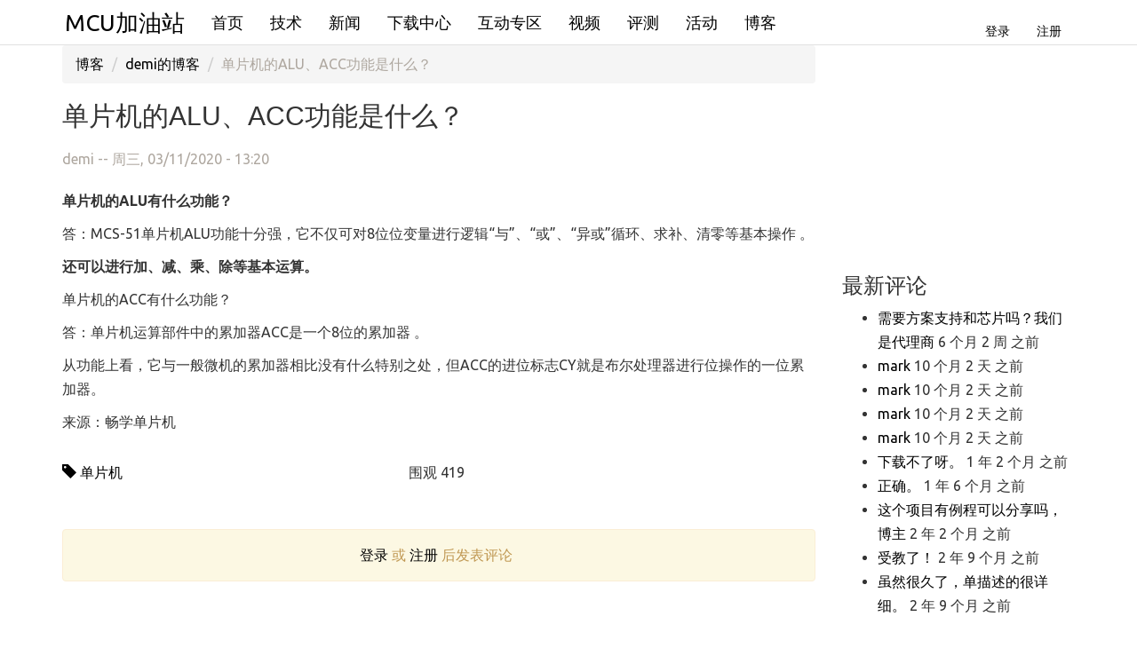

--- FILE ---
content_type: text/html; charset=utf-8
request_url: https://mcu.eetrend.com/blog/2020/100048069.html
body_size: 5844
content:
<!DOCTYPE html>
<html lang="zh-hans" dir="ltr" >
  <meta name="viewport" content="width=device-width, initial-scale=1, maximum-scale=1">

  <head>
    <link rel="profile" href="http://www.w3.org/1999/xhtml/vocab" />
    <meta name="viewport" content="width=device-width, initial-scale=1.0">
    <meta http-equiv="Content-Type" content="text/html; charset=utf-8" />
<meta http-equiv="x-dns-prefetch-control" content="on" />
<link rel="dns-prefetch" href="//cdn.eetrend.com" />
<!--[if IE 9]>
<link rel="prefetch" href="//cdn.eetrend.com" />
<![endif]-->
<link rel="canonical" href="https://mcu.eetrend.com/blog/2020/100048069.html" />
<link rel="canonical" href="/blog/2020/100048069.html" />
<link rel="shortlink" href="/node/100048069" />
    <title>单片机的ALU、ACC功能是什么？ | MCU加油站</title>
    <link type="text/css" rel="stylesheet" href="https://cdn.eetrend.com/files/cdn/css/https/css_VGL9turpHzU7bdnZpNrwquNDeTO1muToVRc3SPA6j_8.css" media="all" />
<link type="text/css" rel="stylesheet" href="https://cdn.eetrend.com/files/cdn/css/https/css_n2pO3dODBrtmNPxWSc_OhjolUs8PEzCORVjzz57Go3c.css" media="all" />
<link type="text/css" rel="stylesheet" href="https://cdn.eetrend.com/files/cdn/css/https/css_bGbHQKQkvk_J45RkbUIPFhsX2qmHJdDnQNuraer4TDw.css" media="all" />
<link type="text/css" rel="stylesheet" href="https://cdn.eetrend.com/files/cdn/css/https/css_ISl95OEadxBDPpvvFOQFeCYQrlMY5Q7jX1j3lBYo8V4.css" media="all" />
    <!-- HTML5 element support for IE6-8 -->
    <!--[if lt IE 9]>
  <script src="https://cdn.jsdelivr.net/html5shiv/3.7.3/html5shiv-printshiv.min.js"></script>
  <![endif]-->
    <script src="https://cdn.eetrend.com/files/js/js_6UR8aB1w5-y_vdUUdWDWlX2QhWu_qIXlEGEV48YgV-c.js"></script>
<script src="https://cdn.eetrend.com/files/js/js_gHk2gWJ_Qw_jU2qRiUmSl7d8oly1Cx7lQFrqcp3RXcI.js"></script>
<script src="https://cdn.eetrend.com/files/js/js_CxqrslI7-r96etKKta0ZncJndHQJySu3JUT2qysplME.js"></script>
<script src="https://cdn.eetrend.com/files/js/js_8ttSiWfIQRTeNXYm9cb6LhPx3rmzmyjRo6zpQPMuS0M.js"></script>
<script>jQuery.extend(Drupal.settings, {"basePath":"\/","pathPrefix":"","setHasJsCookie":0,"ajaxPageState":{"theme":"xpeedic","theme_token":"8AlfBoJ9H0SAcBmjOitnZJEyhLh-NnX7jU_3bM8SipQ","js":{"modules\/statistics\/statistics.js":1,"sites\/all\/themes\/bootstrap\/js\/bootstrap.js":1,"sites\/all\/modules\/jquery_update\/replace\/jquery\/2.2\/jquery.min.js":1,"misc\/jquery-extend-3.4.0.js":1,"misc\/jquery-html-prefilter-3.5.0-backport.js":1,"misc\/jquery.once.js":1,"misc\/drupal.js":1,"sites\/all\/modules\/jquery_update\/js\/jquery_browser.js":1,"sites\/all\/modules\/entityreference\/js\/entityreference.js":1,"public:\/\/languages\/zh-hans_F1A0Urkh653XWlFItNI2zGdQYgFxMJZHLkmXf-z8AUk.js":1,"sites\/all\/themes\/xpeedic\/js\/bootstrap.min.js":1},"css":{"modules\/system\/system.base.css":1,"sites\/all\/modules\/domain\/domain_nav\/domain_nav.css":1,"modules\/field\/theme\/field.css":1,"modules\/node\/node.css":1,"sites\/all\/modules\/views\/css\/views.css":1,"sites\/all\/modules\/ctools\/css\/ctools.css":1,"sites\/all\/themes\/xpeedic\/css\/bootstrap.v.css":1,"sites\/all\/themes\/xpeedic\/css\/style.css":1}},"statistics":{"data":{"nid":"100048069"},"url":"\/modules\/statistics\/statistics.php"},"bootstrap":{"anchorsFix":"0","anchorsSmoothScrolling":"0","formHasError":1,"popoverEnabled":1,"popoverOptions":{"animation":1,"html":0,"placement":"right","selector":"","trigger":"click","triggerAutoclose":1,"title":"","content":"","delay":0,"container":"body"},"tooltipEnabled":1,"tooltipOptions":{"animation":1,"html":0,"placement":"auto left","selector":"","trigger":"hover focus","delay":0,"container":"body"}}});</script>

    <!-- Google Tag Manager -->
    <script>
      (function(w, d, s, l, i) {
        w[l] = w[l] || [];
        w[l].push({
          'gtm.start': new Date().getTime(),
          event: 'gtm.js'
        });
        var f = d.getElementsByTagName(s)[0],
          j = d.createElement(s),
          dl = l != 'dataLayer' ? '&l=' + l : '';
        j.async = true;
        j.src =
          'https://www.googletagmanager.com/gtm.js?id=' + i + dl;
        f.parentNode.insertBefore(j, f);
      })(window, document, 'script', 'dataLayer', 'GTM-MV8JW5T');
    </script>
    <!-- End Google Tag Manager -->


  </head>
  <body class="navbar-is-fixed-top html not-front not-logged-in one-sidebar sidebar-second page-node page-node- page-node-100048069 node-type-blog domain-mcu-eetrend-com">
    <div id="skip-link">
      <a href="#main-content" class="element-invisible element-focusable">跳转到主要内容</a>
    </div>
        <header id="navbar" role="banner" class="navbar navbar-fixed-top navbar-default">
  <div class="container">
    <div class="navbar-header">
      
              <a class="name navbar-brand" href="/" title="首页">MCU加油站</a>
      
              <button type="button" class="navbar-toggle" data-toggle="collapse" data-target="#navbar-collapse">
          <span class="sr-only">Toggle navigation</span>
          <span class="icon-bar"></span>
          <span class="icon-bar"></span>
          <span class="icon-bar"></span>
        </button>
          </div>

          <div class="navbar-collapse collapse" id="navbar-collapse">
        <nav role="navigation">
                      <ul class="menu nav navbar-nav"><li class="first leaf"><a href="/" title="">首页</a></li>
<li class="leaf"><a href="/technology">技术</a></li>
<li class="collapsed"><a href="/news">新闻</a></li>
<li class="collapsed"><a href="/download">下载中心</a></li>
<li class="collapsed"><a href="/interactive" title="">互动专区</a></li>
<li class="collapsed"><a href="/video">视频</a></li>
<li class="collapsed"><a href="/evaluating">评测</a></li>
<li class="collapsed"><a href="/activity">活动</a></li>
<li class="last collapsed"><a href="/blog">博客</a></li>
</ul>                                <ul class="menu nav navbar-nav secondary"><li class="first leaf"><a href="/user/login?current=node/100048069" title="">登录</a></li>
<li class="last leaf"><a href="/user/register" title="">注册</a></li>
</ul>                            </nav>
      </div>
      </div>
</header>

<div class="main-container container">

  <header class="visible-lg" role="banner" id="page-header">
    
      </header> <!-- /#page-header -->

  <div class="row">

    
    <section  class="col-sm-9">
            <div class='visible-lg'><ol class="breadcrumb"><li><a href="/blog">博客</a></li>
<li><a href="/blogs/demi.html">demi的博客</a></li>
<li class="active">单片机的ALU、ACC功能是什么？</li>
</ol></div>      <a id="main-content"></a>
                    <h1 class="page-header">单片机的ALU、ACC功能是什么？</h1>
                                                          <div class="region region-content">
    <section id="block-system-main" class="block block-system clearfix">

      
  <article id="node-100048069" class="node node-blog node-promoted node-sticky clearfix">
    <header>
                    <span class="submitted">
        <div class="user-picture">
    <div class="avatar image-style-picture200 avatar-default" data-uid="600" data-username="demi" data-image-style="picture200"><img class="img-responsive" src="https://cdn.eetrend.com/files/styles/picture200/public/letter-avatars/u-600.png" width="200" height="200" alt="demi的头像" title="demi的头像" /></div>  </div>
      <span class="username">demi</span> -- 周三, 03/11/2020 - 13:20    </span>
      </header>
    <!--
This file is not used by Drupal core, which uses theme functions instead.
See http://api.drupal.org/api/function/theme_field/7 for details.
After copying this file to your theme's folder and customizing it, remove this
HTML comment.
-->
<div class="field field-name-body field-type-text-with-summary field-label-hidden">
    <div class="field-items">
          <div class="field-item even"><p><strong>单片机的ALU有什么功能？</strong></p>
<p>答：MCS-51单片机ALU功能十分强，它不仅可对8位位变量进行逻辑“与”、“或”、“异或”循环、求补、清零等基本操作 。</p>
<p><strong>还可以进行加、减、乘、除等基本运算。</strong></p>
<p>单片机的ACC有什么功能？</p>
<p>答：单片机运算部件中的累加器ACC是一个8位的累加器 。</p>
<p>从功能上看，它与一般微机的累加器相比没有什么特别之处，但ACC的进位标志CY就是布尔处理器进行位操作的一位累加器。</p>
<p>来源：畅学单片机</p>
</div>
      </div>
</div>
  
      <footer>
    <div class="row" style="padding: 20px 0;">
      <div class="col-md-5 text-left">
      <!--
This file is not used by Drupal core, which uses theme functions instead.
See http://api.drupal.org/api/function/theme_field/7 for details.
After copying this file to your theme's folder and customizing it, remove this
HTML comment.
-->
<ul class="list-inline">
    <li>
      <a href="tag/单片机"><span class='glyphicon glyphicon-tag'></span> 单片机</a>
          </li>
  </ul>      </div>
      <div class="col-md-2 text-center">
      <ul class="links list-inline"><li class="statistics_counter first last"><span>围观 419 </span></li>
</ul>            </div>
      <div class="col-md-5 text-right">
        <div style="width:125px; float:right;">
            <div class="bdsharebuttonbox"><a href="#" class="bds_qzone" data-cmd="qzone" title="分享到QQ空间"></a><a href="#" class="bds_sqq" data-cmd="sqq" title="分享到QQ好友"></a><a href="#" class="bds_tsina" data-cmd="tsina" title="分享到新浪微博"></a><a href="#" class="bds_weixin" data-cmd="weixin" title="分享到微信"></a></div>
            <script>window._bd_share_config={"common":{"bdSnsKey":{},"bdText":"","bdMini":"2","bdMiniList":false,"bdPic":"","bdStyle":"0","bdSize":"24"},"share":{}};with(document)0[(getElementsByTagName('head')[0]||body).appendChild(createElement('script')).src='http://bdimg.share.baidu.com/static/api/js/share.js?v=89860593.js?cdnversion='+~(-new Date()/36e5)];</script>
        </div>
      </div>
   </div
   </footer>
     
  <div style="margin:20px 0 0 0;">
  <div class="alert alert-warning text-center">
      <ul class="links list-inline"><li class="comment_forbidden first last"><span><a href="/user/login?destination=node/100048069%23comment-form">登录</a> 或 <a href="/user/register?destination=node/100048069%23comment-form">注册</a> 后发表评论</span></li>
</ul>  </div>
  </div>
  
  </article>

</section>
  </div>
    </section>

          <aside class="col-sm-3 visible-lg" role="complementary">
          <div class="region region-sidebar-second">
    <section id="block-block-93" class="block block-block clearfix">

      
  <p><iframe frameborder="0" height="210" marginheight="0" marginwidth="0" scrolling="no" src="https://www.eetrend.com/ad/enabled/100060312.html" width="100%"></iframe></p>
</section>
<section id="block-comment-recent" class="block block-comment clearfix">

        <h2 class="block-title">最新评论</h2>
    
  <ul><li><a href="/comment/885#comment-885">需要方案支持和芯片吗？我们是代理商</a>&nbsp;<span>6 个月 2 周 之前</span></li>
<li><a href="/comment/875#comment-875">mark</a>&nbsp;<span>10 个月 2 天 之前</span></li>
<li><a href="/comment/874#comment-874">mark</a>&nbsp;<span>10 个月 2 天 之前</span></li>
<li><a href="/comment/873#comment-873">mark</a>&nbsp;<span>10 个月 2 天 之前</span></li>
<li><a href="/comment/872#comment-872">mark</a>&nbsp;<span>10 个月 2 天 之前</span></li>
<li><a href="/comment/866#comment-866">下载不了呀。</a>&nbsp;<span>1 年 2 个月 之前</span></li>
<li><a href="/comment/854#comment-854">正确。</a>&nbsp;<span>1 年 6 个月 之前</span></li>
<li><a href="/comment/835#comment-835">这个项目有例程可以分享吗，博主</a>&nbsp;<span>2 年 2 个月 之前</span></li>
<li><a href="/comment/804#comment-804">受教了！</a>&nbsp;<span>2 年 9 个月 之前</span></li>
<li><a href="/comment/802#comment-802">虽然很久了，单描述的很详细。</a>&nbsp;<span>2 年 9 个月 之前</span></li>
</ul>
</section>
<section id="block-block-114" class="block block-block clearfix">

      
  <iframe frameborder="0" height="210" marginheight="0" marginwidth="0" scrolling="no" src="https://images.eetrend.com/ad/enabled/100593798.html" width="100%"></iframe>
</section>
  </div>
      </aside>  <!-- /#sidebar-second -->
    
  </div>
</div>

  <footer class="footer">
    <div class="container"> 
        <div class="region region-footer">
    <section id="block-block-58" class="block block-block clearfix">

      
  <div style="font-size:12px;">
<div> --## 电子创新网图库均出自电子创新网，版权归属电子创新网，欢迎其他网站、自媒体使用，使用时请注明“图片来自电子创新网图库”，不过本图库图片仅限于网络文章使用，不得用于其他用途，否则我们保留追诉侵权的权利。  ##-- </div>
<p></p>
<div>--<a href="https://www.eetrend.com">电子创新网合作网站</a>--</div>
<div id="copyright"><a href="https://motor.eetrend.com">电机控制系统设计</a> | <a href="https://imgtec.eetrend.com">Imagination Technologies 中文技术社区</a> | <a href="https://component.eetrend.com">电子创新元件网</a> | <a href="https://fpga.eetrend.com">FPGA 开发圈</a> | <a href="https://mcu.eetrend.com">MCU 加油站</a> | <a href="https://eda.eetrend.com"> EDA 星球</a></div>
<div>本网站转载的所有的文章、图片、音频视频文件等资料的版权归版权所有人所有，本站采用的非本站原创文章及图片等内容无法一一联系确认版权者。如果本网所选内容的文章作者及编辑认为其作品不宜公开自由传播，或不应无偿使用，请及时通过电子邮件或电话通知我们，以迅速采取适当措施，避免给双方造成不必要的经济损失。</div>
<div><a href="https://www.eetrend.com/about">关于我们</a> | <a href="httpss://beian.miit.gov.cn">粤ICP备12070055号</a></div>
</div>

</section>
  </div>
    </div>
  </footer>
    <script src="https://cdn.eetrend.com/files/js/js_VU7P4CTgUZdF2SyFko5LLAg9ZK0OSVjXVaAFnTLgVt0.js"></script>
<script src="https://cdn.eetrend.com/files/js/js_MRdvkC2u4oGsp5wVxBG1pGV5NrCPW3mssHxIn6G9tGE.js"></script>

<script>
var _hmt = _hmt || [];
(function() {
  var hm = document.createElement("script");
  hm.src = "https://hm.baidu.com/hm.js?5ae5b25e32fc77ada975c1f83113b59d";
  var s = document.getElementsByTagName("script")[0]; 
  s.parentNode.insertBefore(hm, s);
})();
</script>



    <!-- Google Tag Manager (noscript) -->
    <noscript><iframe src="https://www.googletagmanager.com/ns.html?id=GTM-MV8JW5T" height="0" width="0" style="display:none;visibility:hidden"></iframe></noscript>
    <!-- End Google Tag Manager (noscript) -->


    </body>

    </html>

--- FILE ---
content_type: application/javascript
request_url: https://cdn.eetrend.com/files/js/js_CxqrslI7-r96etKKta0ZncJndHQJySu3JUT2qysplME.js
body_size: 3145
content:
Drupal.locale = { 'pluralFormula': function ($n) { return Number(($n!=1)); }, 'strings': {"":{"An AJAX HTTP error occurred.":"\u53d1\u751f\u4e00\u4e2aAJAX HTTP\u9519\u8bef\u3002","HTTP Result Code: !status":"HTTP\u8fd4\u56de\u4ee3\u7801\uff1a!status","An AJAX HTTP request terminated abnormally.":"\u4e00\u4e2aAJAX HTTP\u8bf7\u6c42\u5f02\u5e38\u7ec8\u6b62\u3002","Debugging information follows.":"\u8c03\u8bd5\u4fe1\u606f\u5982\u4e0b\u3002","Path: !uri":"\u8def\u5f84\uff1a!uri","StatusText: !statusText":"\u72b6\u6001\u6587\u672c: !statusText","ResponseText: !responseText":"\u54cd\u5e94\u6587\u672c\uff1a !responseText","ReadyState: !readyState":"\u51c6\u5907\u72b6\u6001\uff1a !readyState","Loading":"\u6b63\u5728\u52a0\u8f7d","(active tab)":"\uff08\u6d3b\u52a8\u6807\u7b7e\uff09","Hide":"\u9690\u85cf","Show":"\u663e\u793a","Re-order rows by numerical weight instead of dragging.":"\u4e0d\u7528\u62d6\u653e\u64cd\u4f5c\uff0c\u800c\u7528\u6570\u5b57\u6743\u91cd\u65b9\u5f0f\u91cd\u65b0\u5bf9\u884c\u6392\u5e8f\u3002","Show row weights":"\u663e\u793a\u884c\u7684\u6743\u91cd","Hide row weights":"\u9690\u85cf\u884c\u7684\u6743\u91cd","Drag to re-order":"\u62d6\u653e\u91cd\u65b0\u6392\u5e8f","Changes made in this table will not be saved until the form is submitted.":"\u5728\u6b64\u8868\u683c\u4e2d\u7684\u4fee\u6539\u53ea\u6709\u5728\u6574\u4e2a\u8868\u5355\u63d0\u4ea4\u540e\u624d\u4f1a\u88ab\u4fdd\u5b58\u3002","Enabled":"\u5df2\u542f\u7528","Thu":"\u5468\u56db","Edit":"\u7f16\u8f91","Hide shortcuts":"\u9690\u85cf\u5feb\u6377\u952e","@title dialog":"@title \u5bf9\u8bdd\u6846","Configure":"\u914d\u7f6e","Show shortcuts":"\u663e\u793a\u5feb\u6377\u65b9\u5f0f","Disabled":"\u5df2\u7981\u7528","This field is required.":"\u6b64\u5b57\u6bb5\u4e3a\u5fc5\u9009\u9879\u3002","Customize dashboard":"\u81ea\u5b9a\u4e49\u9762\u677f","Other":"\u5176\u5b83","Cancel":"\u53d6\u6d88","Sat":"\u5468\u516d","Saturday":"\u661f\u671f\u516d","Available tokens":"\u53ef\u7528\u7684token","Insert this token into your form":"\u628a\u8fd9\u4e2aToken\uff08\u4ee4\u724c\uff09\u63d2\u5165\u5230\u8868\u5355","Not published":"\u672a\u53d1\u8868","Save":"\u4fdd\u5b58","Upload":"\u4e0a\u4f20","Autocomplete popup":"\u81ea\u52a8\u5b8c\u6210\u7684\u5f39\u51fa\u7a97\u53e3","Searching for matches...":"\u6b63\u5728\u67e5\u627e\u5339\u914d\u9879...","Hide summary":"\u9690\u85cf\u6458\u8981","Edit summary":"\u7f16\u8f91\u6458\u8981","Please wait...":"\u8bf7\u7a0d\u7b49...","The selected file %filename cannot be uploaded. Only files with the following extensions are allowed: %extensions.":"\u9009\u62e9\u7684\u6587\u4ef6%filename\u65e0\u6cd5\u4e0a\u4f20\u3002\u53ea\u6709\u4ee5\u4e0b\u7c7b\u578b\u7684\u6587\u4ef6\u88ab\u5141\u8bb8\uff1a%extensions\u3002","Not in menu":"\u4e0d\u5728\u83dc\u5355\u4e2d","New revision":"\u65b0\u5efa\u4fee\u8ba2\u7248\u672c","No revision":"\u6ca1\u6709\u4fee\u8ba2\u7248\u672c","By @name on @date":"\u7531 @name \u5728 @date \u53d1\u5e03","By @name":"\u7531 @name \u53d1\u5e03","Automatic alias":"\u81ea\u52a8\u522b\u540d","Alias: @alias":"\u522b\u540d\uff1a@alias","No alias":"\u65e0\u522b\u540d","@number comments per page":"\u6bcf\u9875 @number \u6761\u8bc4\u8bba","Done":"\u5b8c\u6210","Select all rows in this table":"\u9009\u62e9\u6b64\u8868\u4e2d\u7684\u6240\u6709\u884c","Deselect all rows in this table":"\u53d6\u6d88\u5168\u9009\u6b64\u8868\u4e2d\u7684\u6240\u6709\u884c","Oct":"10\u6708","Sun":"\u5468\u65e5","Sunday":"\u661f\u671f\u65e5","Next":"\u4e0b\u4e00\u4e2a","none":"\u65e0","Monday":"\u661f\u671f\u4e00","Tuesday":"\u661f\u671f\u4e8c","Wednesday":"\u661f\u671f\u4e09","Thursday":"\u661f\u671f\u56db","Friday":"\u661f\u671f\u4e94","Add":"\u6dfb\u52a0","Prev":"\u4e0a\u4e00\u9875","Mon":"\u5468\u4e00","Tue":"\u5468\u4e8c","Wed":"\u5468\u4e09","Fri":"\u5468\u4e94","January":"\u4e00\u6708","February":"\u4e8c\u6708","March":"\u4e09\u6708","April":"\u56db\u6708","May":"5\u6708","June":"\u516d\u6708","July":"\u4e03\u6708","August":"\u516b\u6708","September":"\u4e5d\u6708","October":"\u5341\u6708","November":"\u5341\u4e00\u6708","December":"\u5341\u4e8c\u6708","Today":"\u4eca\u5929","Jan":"1\u6708","Feb":"2\u6708","Mar":"3\u6708","Apr":"4\u6708","Jun":"6\u6708","Jul":"7\u6708","Aug":"8\u6708","Sep":"9\u6708","Nov":"11\u6708","Dec":"12\u6708","Su":"\u5468\u65e5","Mo":"\u5468\u4e00","Tu":"\u5468\u4e8c","We":"\u5468\u4e09","Th":"\u5468\u56db","Fr":"\u5468\u4e94","Sa":"\u5468\u516d","mm\/dd\/yy":"mm\/dd\/yy","Only files with the following extensions are allowed: %files-allowed.":"\u53ea\u5141\u8bb8\u4ee5\u4e0b\u6269\u5c55\u540d\u6587\u4ef6\uff1a%files-allowed\u3002","The changes to these blocks will not be saved until the \u003Cem\u003ESave blocks\u003C\/em\u003E button is clicked.":"\u8fd9\u4e9b\u533a\u5757\u7684\u53d8\u66f4\u4e0d\u4f1a\u88ab\u50a8\u5b58\u8d77\u6765\uff0c\u9664\u975e\u60a8\u6309\u4e0b\u003Cem\u003E\u50a8\u5b58\u533a\u5757\u003C\/em\u003E\u7684\u6309\u94ae\u3002","This permission is inherited from the authenticated user role.":"\u6b64\u6743\u9650\u7ee7\u627f\u81ea\u6ce8\u518c\u7528\u6237\u89d2\u8272\u3002","Requires a title":"\u9700\u8981\u4e00\u4e2a\u6807\u9898","Not restricted":"\u672a\u53d7\u9650\u5236","Not customizable":"\u4e0d\u53ef\u81ea\u5b9a\u4e49\u7684","Restricted to certain pages":"\u9650\u5236\u5230\u7279\u5b9a\u7684\u533a\u5757","The block cannot be placed in this region.":"\u6b64\u533a\u5757\u4e0d\u80fd\u653e\u7f6e\u5728\u6b64\u533a\u57df\u4e2d","Don\u0027t display post information":"\u4e0d\u8981\u663e\u793a\u53d1\u5e03\u4fe1\u606f\u3002","Select all":"\u5168\u9009","Remove group":"\u5220\u9664\u7ec4","Apply (all displays)":"\u5e94\u7528\uff08\u6240\u6709\u663e\u793a\uff09","Revert to default":"\u6062\u590d\u81f3\u9ed8\u8ba4","Apply (this display)":"\u5e94\u7528\uff08\u5f53\u524d\u663e\u793a\uff09","You can not perform this operation.":"\u60a8\u4e0d\u80fd\u6267\u884c\u6b64\u64cd\u4f5c\u3002","Do you want to refresh the current directory?":"\u4f60\u60f3\u5237\u65b0\u5f53\u524d\u76ee\u5f55\uff1f","Delete selected files?":"\u5220\u9664\u6240\u9009\u6587\u4ef6\uff1f","Please select a thumbnail.":"\u8bf7\u9009\u62e9\u4e00\u4e2a\u7f29\u7565\u56fe\u3002","Please specify dimensions within the allowed range that is from 1x1 to @dimensions.":"\u8bf7\u57281x1 \u5230 @dimensions\u7684\u8bb8\u53ef\u8303\u56f4\u5185\u8bbe\u5b9a\u5c3a\u5bf8\u5927\u5c0f\u3002","Please select a file.":"\u8bf7\u9009\u62e91\u4e2a\u6587\u4ef6\u3002","Log messages":"\u65e5\u5fd7\u6d88\u606f","%filename is not an image.":"%filename\u4e0d\u662f1\u4e2a\u56fe\u7247\u3002","You must select at least %num files.":"\u4f60\u81f3\u5c11\u5f97\u9009\u62e9%num\u4e2a\u6587\u4ef6\u3002","You are not allowed to operate on more than %num files.":"\u60a8\u4e0d\u5f97\u64cd\u4f5c\u8d85\u8fc7%num\u4e2a\u6587\u4ef6\u3002","Close":"\u5173\u95ed","Submit":"\u63d0\u4ea4","Deselect all":"\u53d6\u6d88\u5168\u9009","CustomMessage: !customMessage":"\u5b9a\u5236\u4fe1\u606f\uff1a !customMessage","The response failed verification so will not be processed.":"\u672a\u901a\u8fc7\u9a8c\u8bc1\u7684\u54cd\u5e94\u4e0d\u4f1a\u88ab\u5904\u7406\u3002","The callback URL is not local and not trusted: !url":"\u975e\u672c\u5730\u7684\u56de\u8c03\u5730\u5740\u4e0d\u4f1a\u88ab\u4fe1\u4efb\uff1a !url","Views infinite scroll pager is not compatible with Ajax Views. Please disable \u0022Use Ajax\u0022 option.":"\u89c6\u56fe\u7684\u65e0\u9650\u5377\u52a8\u5206\u9875\u5668\u4e0e\u89c6\u56fe\u7684Ajax\u65b9\u6cd5\u4e0d\u517c\u5bb9\uff0c\u8bf7\u7981\u7528\u0022Use Ajax\u0022\u9009\u9879\u3002","Autopager jquery plugin in not loaded.":"jQuery\u63d2\u4ef6autopager\u672a\u52a0\u8f7d\u3002","Approved by default.":"\u9ed8\u8ba4\u6279\u51c6","Hide description":"\u9690\u85cf\u63cf\u8ff0","Show description":"\u663e\u793a\u63cf\u8ff0","Disabled.":"\u53cd\u6fc0\u6d3b","Content can only be inserted into CKEditor in the WYSIWYG mode.":"\u53ea\u6709\u5728WYSIWYG\u6a21\u5f0f\u4e0b\u624d\u80fd\u5728CKEditor\u4e2d\u63d2\u5165\u5185\u5bb9\u3002"}} };;
